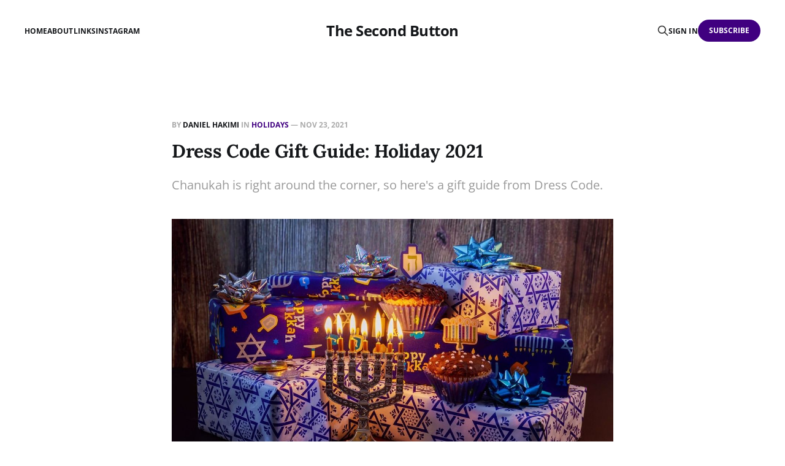

--- FILE ---
content_type: text/html; charset=utf-8
request_url: https://thesecondbutton.com/dress-code-gift-guide-holiday-2021/
body_size: 8856
content:
<!DOCTYPE html>
<html lang="en">

<head>
    <meta charset="utf-8">
    <meta name="viewport" content="width=device-width, initial-scale=1">
    <title>Dress Code Gift Guide: Holiday 2021</title>
    <link rel="stylesheet" href="https://thesecondbutton.com/assets/built/screen.css?v=b5fd50bd09">

    <meta name="description" content="Chanukah is right around the corner, so here&#x27;s a gift guide from Dress Code.">
    <link rel="icon" href="https://thesecondbutton.com/content/images/size/w256h256/format/jpeg/2023/02/DB-Runaway-Candid.jpg" type="image/jpeg">
    <link rel="canonical" href="https://thesecondbutton.com/dress-code-gift-guide-holiday-2021/">
    <meta name="referrer" content="no-referrer-when-downgrade">
    
    <meta property="og:site_name" content="The Second Button">
    <meta property="og:type" content="article">
    <meta property="og:title" content="Dress Code Gift Guide: Holiday 2021">
    <meta property="og:description" content="Chanukah is right around the corner, so here&#x27;s a gift guide from Dress Code.">
    <meta property="og:url" content="https://thesecondbutton.com/dress-code-gift-guide-holiday-2021/">
    <meta property="og:image" content="https://thesecondbutton.com/content/images/size/w1200/2021/11/istock-625773126-1512677956.jpg">
    <meta property="article:published_time" content="2021-11-23T16:19:26.000Z">
    <meta property="article:modified_time" content="2023-12-22T14:22:28.000Z">
    <meta property="article:tag" content="holidays">
    <meta property="article:tag" content="accessories">
    <meta property="article:tag" content="guides">
    <meta property="article:tag" content="menswear">
    <meta property="article:tag" content="pocket squares">
    
    <meta property="article:publisher" content="https://www.facebook.com/thesecondbutton/">
    <meta name="twitter:card" content="summary_large_image">
    <meta name="twitter:title" content="Dress Code Gift Guide: Holiday 2021">
    <meta name="twitter:description" content="Chanukah is right around the corner, so here&#x27;s a gift guide from Dress Code.">
    <meta name="twitter:url" content="https://thesecondbutton.com/dress-code-gift-guide-holiday-2021/">
    <meta name="twitter:image" content="https://thesecondbutton.com/content/images/size/w1200/2021/11/istock-625773126-1512677956.jpg">
    <meta name="twitter:label1" content="Written by">
    <meta name="twitter:data1" content="Daniel Hakimi">
    <meta name="twitter:label2" content="Filed under">
    <meta name="twitter:data2" content="holidays, accessories, guides, menswear, pocket squares">
    <meta name="twitter:creator" content="@DanHakimi">
    <meta property="og:image:width" content="1200">
    <meta property="og:image:height" content="800">
    
    <script type="application/ld+json">
{
    "@context": "https://schema.org",
    "@type": "Article",
    "publisher": {
        "@type": "Organization",
        "name": "The Second Button",
        "url": "https://thesecondbutton.com/",
        "logo": {
            "@type": "ImageObject",
            "url": "https://thesecondbutton.com/content/images/size/w256h256/format/jpeg/2023/02/DB-Runaway-Candid.jpg",
            "width": 60,
            "height": 60
        }
    },
    "author": {
        "@type": "Person",
        "name": "Daniel Hakimi",
        "image": {
            "@type": "ImageObject",
            "url": "https://thesecondbutton.com/content/images/size/w1200/2024/03/camel-coat-with-raniersPXL_20231119_161902009.PORTRAIT-01.jpeg",
            "width": 1200,
            "height": 1500
        },
        "url": "https://thesecondbutton.com/author/daniel/",
        "sameAs": [
            "https://x.com/DanHakimi",
            "https://mastodon.social/@DanHakimi",
            "https://www.instagram.com/the.second.button"
        ]
    },
    "headline": "Dress Code Gift Guide: Holiday 2021",
    "url": "https://thesecondbutton.com/dress-code-gift-guide-holiday-2021/",
    "datePublished": "2021-11-23T16:19:26.000Z",
    "dateModified": "2023-12-22T14:22:28.000Z",
    "image": {
        "@type": "ImageObject",
        "url": "https://thesecondbutton.com/content/images/size/w1200/2021/11/istock-625773126-1512677956.jpg",
        "width": 1200,
        "height": 800
    },
    "keywords": "holidays, accessories, guides, menswear, pocket squares",
    "description": "Chanukah is right around the corner, so here&#x27;s a gift guide from Dress Code.",
    "mainEntityOfPage": "https://thesecondbutton.com/dress-code-gift-guide-holiday-2021/"
}
    </script>

    <meta name="generator" content="Ghost 6.13">
    <link rel="alternate" type="application/rss+xml" title="The Second Button" href="https://thesecondbutton.com/rss/">
    <script defer src="https://cdn.jsdelivr.net/ghost/portal@~2.56/umd/portal.min.js" data-i18n="true" data-ghost="https://thesecondbutton.com/" data-key="009fc600024f962ae1bf8e86a2" data-api="https://thesecondbutton.ghost.io/ghost/api/content/" data-locale="en" crossorigin="anonymous"></script><style id="gh-members-styles">.gh-post-upgrade-cta-content,
.gh-post-upgrade-cta {
    display: flex;
    flex-direction: column;
    align-items: center;
    font-family: -apple-system, BlinkMacSystemFont, 'Segoe UI', Roboto, Oxygen, Ubuntu, Cantarell, 'Open Sans', 'Helvetica Neue', sans-serif;
    text-align: center;
    width: 100%;
    color: #ffffff;
    font-size: 16px;
}

.gh-post-upgrade-cta-content {
    border-radius: 8px;
    padding: 40px 4vw;
}

.gh-post-upgrade-cta h2 {
    color: #ffffff;
    font-size: 28px;
    letter-spacing: -0.2px;
    margin: 0;
    padding: 0;
}

.gh-post-upgrade-cta p {
    margin: 20px 0 0;
    padding: 0;
}

.gh-post-upgrade-cta small {
    font-size: 16px;
    letter-spacing: -0.2px;
}

.gh-post-upgrade-cta a {
    color: #ffffff;
    cursor: pointer;
    font-weight: 500;
    box-shadow: none;
    text-decoration: underline;
}

.gh-post-upgrade-cta a:hover {
    color: #ffffff;
    opacity: 0.8;
    box-shadow: none;
    text-decoration: underline;
}

.gh-post-upgrade-cta a.gh-btn {
    display: block;
    background: #ffffff;
    text-decoration: none;
    margin: 28px 0 0;
    padding: 8px 18px;
    border-radius: 4px;
    font-size: 16px;
    font-weight: 600;
}

.gh-post-upgrade-cta a.gh-btn:hover {
    opacity: 0.92;
}</style><script async src="https://js.stripe.com/v3/"></script>
    <script defer src="https://cdn.jsdelivr.net/ghost/sodo-search@~1.8/umd/sodo-search.min.js" data-key="009fc600024f962ae1bf8e86a2" data-styles="https://cdn.jsdelivr.net/ghost/sodo-search@~1.8/umd/main.css" data-sodo-search="https://thesecondbutton.ghost.io/" data-locale="en" crossorigin="anonymous"></script>
    
    <link href="https://thesecondbutton.com/webmentions/receive/" rel="webmention">
    <script defer src="/public/cards.min.js?v=b5fd50bd09"></script>
    <link rel="stylesheet" type="text/css" href="/public/cards.min.css?v=b5fd50bd09">
    <script defer src="/public/comment-counts.min.js?v=b5fd50bd09" data-ghost-comments-counts-api="https://thesecondbutton.com/members/api/comments/counts/"></script>
    <script defer src="/public/member-attribution.min.js?v=b5fd50bd09"></script><style>:root {--ghost-accent-color: #400080;}</style>
    <script src="https://cdn.counter.dev/script.js" data-id="c65945f9-d685-43cf-98ea-728997515016" data-utcoffset="-5"></script>

<!-- deals with cumulative layout shift around the subscribe button -->
<style>
    iframe.gh-portal-triggerbtn-iframe {
        width: 183px!important;
        height: 91.5px!important;
        bottom:0!important;
        right:0!important; }

    .kg-toggle-heading svg {
    color: black; }
</style>
</head>

<body class="post-template tag-holidays tag-accessories tag-guides tag-menswear tag-pocket-squares is-head-middle-logo has-serif-title">
<div class="gh-site">

    <header id="gh-head" class="gh-head gh-outer">
        <div class="gh-head-inner gh-inner">
            <div class="gh-head-brand">
                <div class="gh-head-brand-wrapper">
                    <a class="gh-head-logo" href="https://thesecondbutton.com">
                            The Second Button
                    </a>
                </div>
                <button class="gh-search gh-icon-btn" aria-label="Search this site" data-ghost-search><svg xmlns="http://www.w3.org/2000/svg" fill="none" viewBox="0 0 24 24" stroke="currentColor" stroke-width="2" width="20" height="20"><path stroke-linecap="round" stroke-linejoin="round" d="M21 21l-6-6m2-5a7 7 0 11-14 0 7 7 0 0114 0z"></path></svg></button>
                <button class="gh-burger"></button>
            </div>

            <nav class="gh-head-menu">
                <ul class="nav">
    <li class="nav-home"><a href="https://thesecondbutton.com/">Home</a></li>
    <li class="nav-about"><a href="https://thesecondbutton.com/about/">About</a></li>
    <li class="nav-links"><a href="https://thesecondbutton.com/reading/">Links</a></li>
    <li class="nav-instagram"><a href="https://www.instagram.com/the.second.button">Instagram</a></li>
</ul>

            </nav>

            <div class="gh-head-actions">
                    <button class="gh-search gh-icon-btn" aria-label="Search this site" data-ghost-search><svg xmlns="http://www.w3.org/2000/svg" fill="none" viewBox="0 0 24 24" stroke="currentColor" stroke-width="2" width="20" height="20"><path stroke-linecap="round" stroke-linejoin="round" d="M21 21l-6-6m2-5a7 7 0 11-14 0 7 7 0 0114 0z"></path></svg></button>
                    <div class="gh-head-members">
                                <a class="gh-head-link" href="#/portal/signin" data-portal="signin">Sign in</a>
                                <a class="gh-head-btn gh-btn gh-primary-btn" href="#/portal/signup" data-portal="signup">Subscribe</a>
                    </div>
            </div>
        </div>
    </header>

    <div class="site-content">
        
<main class="site-main">


    <article class="gh-article post tag-holidays tag-accessories tag-guides tag-menswear tag-pocket-squares">

        <header class="gh-article-header gh-canvas">
            <span class="gh-article-meta">
                By <a href="/author/daniel/">Daniel Hakimi</a>
                    in
                    <a class="gh-article-tag" href="https://thesecondbutton.com/tag/holidays/">holidays</a>
                —
                <time datetime="2021-11-23">Nov 23, 2021</time>
            </span>

            <h1 class="gh-article-title">Dress Code Gift Guide: Holiday 2021</h1>

                <p class="gh-article-excerpt">Chanukah is right around the corner, so here&#x27;s a gift guide from Dress Code.</p>

                <figure class="gh-article-image kg-width-wide">
        <img
            srcset="/content/images/size/w400/2021/11/istock-625773126-1512677956.jpg 400w,
                    /content/images/size/w720/2021/11/istock-625773126-1512677956.jpg 720w,
                    /content/images/size/w960/2021/11/istock-625773126-1512677956.jpg 960w,
                    /content/images/size/w1200/2021/11/istock-625773126-1512677956.jpg 1200w,
                    /content/images/size/w2000/2021/11/istock-625773126-1512677956.jpg 2000w"
            sizes="(max-width: 1200px) 100vw, 1200px"
            src="/content/images/size/w1200/2021/11/istock-625773126-1512677956.jpg"
            alt="Dress Code Gift Guide: Holiday 2021"
        >
    </figure>
        </header>

        <div class="gh-content gh-canvas">
            <p>Chanukah is right around the corner, and you probably want to know what to buy your loved ones. While I would generally think twice about menswear gifts, I have a few simple tips to make them work:</p>
<ol>
<li>Go for one-size accessories, care items, and other universal paraphenelia. Something like a blazer, while nice in theory, is very hard to fit off the rack, and nobody likes getting a present that doesn't fit.</li>
<li>It's better to get something great, but small, than something big, but cheap. I'd rather recieve an amazing pair of socks than a crappy blazer, because I will get <em>zero</em> enjoyment out of a crappy blazer. So if you find yourself spending $25 on socks... Roll with it.</li>
<li>Consider the recipient's style. Don't get bob a loud printed silk scarf if he's a clear minimalist. Don't get dress socks for somebody who exclusively wears streetwear.</li>
</ol>
<p>That said, let's get to my actual recommendations. Do note, there are some affiliate links in here.</p>
<h1 id="socks">Socks</h1>
<p>Dress socks are often sized (to match shoe sizes), but casual socks are usually blended with enough of a stretch factor to give as gifts.</p>
<p><strong>Cheap option</strong>: <a href="https://www.uniqlo.com/us/en/men/underwear-and-socks/socks-and-tights/colorful-50?ref=thesecondbutton.com">Uniqlo color socks</a>. I have a few pairs, and a lot of more expensive socks too... But these are just nice, comfortable and a few great color options. Perfect for that 5th night of Chanukah if you're looking for token gifts every night.<br>
<strong>Funky Casual</strong>: <a href="https://chupsocks.com/?ref=thesecondbutton.com">Chup</a> or <a href="https://mrporter.prf.hn/click/camref:1011l8Q8v/destination:https%3A%2F%2Fwww.mrporter.com%2Fen-us%2Fmens%2Faccessories%2Fsocks%3Ffacet%3Dads_f11001_ntk_cs%25253A%252522ANONYMOUS%252BISM%252522?ref=thesecondbutton.com">Anonymous Ism</a> (<a href="https://www.mrporter.com/en-us/mens/accessories/socks?facet=ads_f11001_ntk_cs%253A%2522ANONYMOUS%2BISM%2522&ref=thesecondbutton.com">alternate link</a>) -- $25 might sound like a lot for socks, but there are some treasures here that people will appreciate. They really fit rule 2 above—I'd rather have a $25 pair of socks than a $25 briefcase.</p>
<p>If you can find nice wool dress socks in one-size sizes, do that.</p>
<h1 id="wallets">Wallets</h1>
<p><strong>Budget</strong>: <a href="https://www.popovleather.com/?ref=thesecondbutton.com">Popov Leather</a>. At the time of posting, their wallets are 40% off.<br>
<strong>Higher-end</strong>: <a href="https://www.chestermox.com/?ref=thesecondbutton.com">Chester Mox</a> is pretty widely beloved.</p>
<h1 id="bags">Bags</h1>
<p><strong>Briefcases</strong></p>
<ul>
<li><a href="https://www.filson.com/bags-luggage/briefcases-messengers/rugged-twill-original-briefcase.html?ref=thesecondbutton.com#sku=11070256-fco-000971912">Filson's original briefcase</a> is relatively expensive for a canvas briefcase, but it will literally last a lifetime. People love it.</li>
<li><a href="https://www.linjer.co/products/the-soft-briefcase?ref=thesecondbutton.com">Linjer</a></li>
<li><a href="https://frankcleggleatherworks.com/leather-bags/briefcases.html?ref=thesecondbutton.com">Frank Clegg</a></li>
</ul>
<p><strong>Tote Bags</strong></p>
<ul>
<li><a href="https://www.jcrew.com/p/womens/categories/accessories/bags/totes/reusable-everyday-tote/H4998?display=all&fit=Classic&color_name=navy-multi&colorProductCode=H4998&ref=thesecondbutton.com">J. Crew's</a> is $10 and it's really good enough.</li>
<li><a href="https://www.aimeleondore.com/search?q=tote&type=product&ref=thesecondbutton.com">Aime Leon Dore's</a> are pretty hype.</li>
</ul>
<p><strong>Backpacks</strong></p>
<ul>
<li><a href="https://www.reddit.com/r/malefashionadvice/comments/8uaj1y/your_favorite_for_backpacks/?ref=thesecondbutton.com">Just look through here</a>.</li>
</ul>
<h1 id="hats">Hats</h1>
<p><strong>Cap</strong>: <a href="https://www.ralphlauren.com/men-accessories-hats-scarves-gloves/chambray-ball-cap/572145.html?dwvar572145_colorname=Chambray&webcat=search&ref=thesecondbutton.com#q=chambray&lang=en_US&simplesearch=Go&start=1">Polo Ralph Lauren</a>. I usually wouldn't recommend PRL at full price, but this Chambray hat in particular is <em>breathtakingly</em> light and soft.<br>
<strong>Beanie</strong>: <a href="https://www.asket.com/us/mens/accessories?ref=thesecondbutton.com">Asket</a> makes both a <a href="https://www.asket.com/us/shop/accessories/ribbed-wool-beanie-dark-navy?ref=thesecondbutton.com">Ribbed</a> and <a href="https://www.asket.com/us/shop/accessories/plain-wool-beanie-dark-navy?ref=thesecondbutton.com">not-so-ribbed</a> version.<br>
<strong>High-End Beanie</strong>: <a href="https://mrporter.prf.hn/click/camref:1011l8Q8v/destination:https%3A%2F%2Fwww.mrporter.com%2Fen-us%2Fmens%2Fproduct%2Finis-meain%2Faccessories%2Fbeanies%2Fribbed-donegal-merino-wool-and-cashmere-blend-beanie%2F30049528927139468?ref=thesecondbutton.com">Inis Meáin</a> (<a href="https://www.mrporter.com/en-us/mens/product/inis-meain/accessories/beanies/ribbed-donegal-merino-wool-and-cashmere-blend-beanie/30049528927139468?ref=thesecondbutton.com">alternate link</a>) is one option for special knit pieces.<br>
<strong>Bucket Hat</strong>: I like <a href="https://noahny.com/products/wool-crusher?variant=39525570510987&ref=thesecondbutton.com">Noah's Wool Bucket Hats</a>. Perfect for your favorite hypebeast.</p>
<h1 id="scarves">Scarves</h1>
<p><strong>Simple Wool</strong>: <a href="https://www.asket.com/us/mens/accessories/cashmere-wool-scarf-beige?ref=thesecondbutton.com">Asket</a>. I would not recommend cheap cashmere options, they're riddled with sustainability issues and generally don't last long. Asket offers traceability, and uses sustainable practices, so they should be better.<br>
<strong>Funky prints / <a href="https://thesecondbutton.com/why-i-love-silk-scarves/">Silk scarves</a></strong>: <a href="https://www.drakes.com/usa/accessories/scarves?ref=thesecondbutton.com">Drake's</a>. That's it, that's the way to go.</p>
<h1 id="ties-and-pocket-squares">Ties and Pocket Squares</h1>
<p><strong>Budget</strong></p>
<ul>
<li><a href="https://www.ebay.com/sch/Ties/15662/m.html?_nkw=&_armrs=1&_ipg=&_from=&_ssn=balearic1&ref=thesecondbutton.com">Luxeswap for used ties</a></li>
<li><a href="https://www.kentwang.com/accessories/ties?cat=51&ref=thesecondbutton.com">Kent Wang ties</a> and <a href="https://www.kentwang.com/accessories/pocket-squares?ref=thesecondbutton.com">pocket quares</a></li>
</ul>
<p><strong>High-end</strong></p>
<ul>
<li><a href="https://www.samhober.com/ties/ties.htm?ref=thesecondbutton.com">Sam Hober</a> custom.</li>
<li><a href="https://shibumi-firenze.com/ties/?ref=thesecondbutton.com">Shibumi Firenze ties</a> and <a href="https://shibumi-firenze.com/pocket-squares/?ref=thesecondbutton.com">pocket squares</a></li>
<li><a href="https://www.drakes.com/usa/accessories/ties?ref=thesecondbutton.com">Drake's Ties</a>, although their current pocket square collection is pretty minimal.</li>
</ul>
<h1 id="other-accessories">Other accessories.</h1>
<p><strong>Cufflinks</strong>... With some personal sentiment attached. A grandfather's. Something you thrifted. Tennis-racket shaped cufflinks for a man who loves tennis. Don't let anybody recommend anything, pick them for yourself, cufflinks don't need to be fancy.</p>
<p>Don't buy a man a <strong>watch</strong> unless you actually know what he wants. Watch guys are a different breed. You might be able to buy him a nice <a href="https://delugs.com/collections/prism?ref=thesecondbutton.com">watch case</a>, though.</p>
<h1 id="menswear-paraphenelia">Menswear Paraphenelia</h1>
<p><strong>Shoe horns</strong>. Anything from a light travel horn to a long horn for standing up to a fancy abbeyhorn shoehorn from Leffot will make a decent gift. I have two, but even if I got another, I'd just take it to my office or something and use it as a backup.</p>
<p><strong>Closet organizers</strong> and shoe racks and things are cool, but you kind of have to know how much space your recipient has to spare. I have a hook-rack thing that hangs on my closet door, one of those might be handy—especially for a friend who lives in a small apartment.</p>
<p>Just about everything from <a href="https://www.kirbyallison.com/?ref=thesecondbutton.com">The Hanger Project</a> is expensive but very nice. You could get a very fancy wooden hanger—there's nothing wrong with a contoured plastic hanger, but wood is fancy—or you a nice cream polish for leather goods. That said, I don't know if a fancy hanger is a great gift. Maybe a good <a href="https://www.kirbyallison.com/deluxe-horn-garment-brush-us.html?ref=thesecondbutton.com">garment brush</a> or <a href="https://www.kirbyallison.com/clothing-accessories/handmade-italian-umbrellas.html?ref=thesecondbutton.com">umbrella</a> would do the job.</p>
<p>Oh, speaking of umbrellas, <a href="https://thearmoury.com/collections/umbrellas?ref=thesecondbutton.com">The Armoury</a> has some good, expensive ones.</p>

        </div>

    </article>

    <div class="gh-canvas">
    <div class="navigation">
            <a class="navigation-item navigation-previous" href="/pusocbd/">
                <span class="navigation-label">Previous</span>
                <h4 class="navigation-title">Pink University Stripe Oxford Cloth Button Downs</h4>
            </a>
            <a class="navigation-item navigation-next" href="/eveningwear-part-one-classic-black-tie/">
                <span class="navigation-label">Next</span>
                <h4 class="navigation-title">Eveningwear Part One: Classic Black Tie</h4>
            </a>
    </div>
</div>
        <div class="gh-comments gh-canvas">
            
        <script defer src="https://cdn.jsdelivr.net/ghost/comments-ui@~1.3/umd/comments-ui.min.js" data-locale="en" data-ghost-comments="https://thesecondbutton.com/" data-api="https://thesecondbutton.ghost.io/ghost/api/content/" data-admin="https://thesecondbutton.ghost.io/ghost/" data-key="009fc600024f962ae1bf8e86a2" data-title="null" data-count="true" data-post-id="6197a84342c5e9003b93cc87" data-color-scheme="auto" data-avatar-saturation="60" data-accent-color="#400080" data-comments-enabled="all" data-publication="The Second Button" crossorigin="anonymous"></script>
    
        </div>


        <div class="related-wrapper gh-outer">
        <section class="related-posts gh-inner">
            <h3 class="related-title">
                <span class="text">You might also like...</span>
            </h3>
            <div class="post-feed">
                    <article class="post tag-shirts tag-chambray tag-collared-shirts tag-casual tag-summer-style tag-spring tag-recommendations tag-menswear tag-fall featured u-shadow">
<a class="post-link" href="/chambray/">
            <img
                class="post-image u-object-fit"
                src="/content/images/2025/08/Amiri-Baraka-at-his-home-in-Newark-in-1959-1.webp"
                alt="Chambray Shirts are Too Good"
                loading="lazy"
            >

    <div class="post-wrapper">
        <header class="post-header">
                <span class="post-tag">shirts</span>

            <h2 class="post-title">
                Chambray Shirts are Too Good
            </h2>
        </header>

            <div class="post-excerpt">
                The perfect wear-anywhere, do-anything, everyday shirting fabric everybody loves. Let&#39;s talk about it.
            </div>
    </div>

    <footer class="post-footer">
        <span class="post-more">Read More</span>

        <div class="post-author">
                    <span class="post-author-link">
                        <img class="post-author-image" src="/content/images/size/w150/2024/03/camel-coat-with-raniersPXL_20231119_161902009.PORTRAIT-01.jpeg" alt="Daniel Hakimi" loading="lazy">
                    </span>
        </div>
    </footer>
</a>
</article>                    <article class="post tag-accessories tag-warm-weather tag-hash-mens-summer-style tag-summer-style tag-spring u-shadow">
<a class="post-link" href="/i-asked-eight-guys-how-they-like-to-accessorize-for-summer/">
        <figure class="post-media">
            <div class="u-placeholder same-height rectangle">
                <img
                    class="post-image u-object-fit"
                    srcset="/content/images/size/w400/2025/06/cover-wide.jpg 400w,
                            /content/images/size/w720/2025/06/cover-wide.jpg 750w,
                            /content/images/size/w960/2025/06/cover-wide.jpg 960w,
                            /content/images/size/w1200/2025/06/cover-wide.jpg 1140w,
                            /content/images/size/w2000/2025/06/cover-wide.jpg 1920w"
                    sizes="600px"
                    src="/content/images/size/w960/2025/06/cover-wide.jpg"
                    alt="I Asked Eight Guys How They Like to Accessorize for Summer"
                    loading="lazy"
                >
            </div>
        </figure>

    <div class="post-wrapper">
        <header class="post-header">
                <span class="post-tag">accessories</span>

            <h2 class="post-title">
                I Asked Eight Guys How They Like to Accessorize for Summer
            </h2>
        </header>

            <div class="post-excerpt">
                It&#39;s harder to dress in summer. It&#39;s harder to layer, you have a smaller selection of comfortable fabrics, and you&#39;re missing out on drapey flannels and deep tweeds. But your saving grace works no matter the heat: let&#39;s talk accessories.
            </div>
    </div>

    <footer class="post-footer">
        <span class="post-more">Read More</span>

        <div class="post-author">
                    <span class="post-author-link">
                        <img class="post-author-image" src="/content/images/size/w150/2024/03/camel-coat-with-raniersPXL_20231119_161902009.PORTRAIT-01.jpeg" alt="Daniel Hakimi" loading="lazy">
                    </span>
        </div>
    </footer>
</a>
</article>                    <article class="post tag-self-reflection tag-menswear tag-casual-tailoring tag-dress-shirts tag-ivy-style u-shadow">
<a class="post-link" href="/some-clothes-i-got-in-2024/">
        <figure class="post-media">
            <div class="u-placeholder same-height rectangle">
                <img
                    class="post-image u-object-fit"
                    srcset="/content/images/size/w400/2025/01/alfargo-s-2406-fitPXL_20240615_183716743.PORTRAIT--1-.jpg 400w,
                            /content/images/size/w720/2025/01/alfargo-s-2406-fitPXL_20240615_183716743.PORTRAIT--1-.jpg 750w,
                            /content/images/size/w960/2025/01/alfargo-s-2406-fitPXL_20240615_183716743.PORTRAIT--1-.jpg 960w,
                            /content/images/size/w1200/2025/01/alfargo-s-2406-fitPXL_20240615_183716743.PORTRAIT--1-.jpg 1140w,
                            /content/images/size/w2000/2025/01/alfargo-s-2406-fitPXL_20240615_183716743.PORTRAIT--1-.jpg 1920w"
                    sizes="600px"
                    src="/content/images/size/w960/2025/01/alfargo-s-2406-fitPXL_20240615_183716743.PORTRAIT--1-.jpg"
                    alt="Some Clothes I Got in 2024"
                    loading="lazy"
                >
            </div>
        </figure>

    <div class="post-wrapper">
        <header class="post-header">
                <span class="post-tag">self-reflection</span>

            <h2 class="post-title">
                Some Clothes I Got in 2024
            </h2>
        </header>

            <div class="post-excerpt">
                At the end of last year, I wrote an article about clothes I wanted to get in 2024. Here, we&#39;re going to discuss how that plan worked out.
            </div>
    </div>

    <footer class="post-footer">
        <span class="post-more">Read More</span>

        <div class="post-author">
                    <span class="post-author-link">
                        <img class="post-author-image" src="/content/images/size/w150/2024/03/camel-coat-with-raniersPXL_20231119_161902009.PORTRAIT-01.jpeg" alt="Daniel Hakimi" loading="lazy">
                    </span>
        </div>
    </footer>
</a>
</article>                    <article class="post tag-shopping-guide tag-budget tag-guides tag-recommendations tag-fall tag-layering tag-outerwear tag-corduroy tag-vintage tag-thrifting tag-hash-mens-fall-style featured u-shadow">
<a class="post-link" href="/fall-wardrobe-on-a-budget/">
            <img
                class="post-image u-object-fit"
                src="/content/images/2024/10/camel-coat-with-raniersPXL_20231119_161902009.PORTRAIT-01.jpeg"
                alt="How to Build a Fall Wardrobe on a Budget"
                loading="lazy"
            >

    <div class="post-wrapper">
        <header class="post-header">
                <span class="post-tag">shopping guide</span>

            <h2 class="post-title">
                How to Build a Fall Wardrobe on a Budget
            </h2>
        </header>

            <div class="post-excerpt">
                As the weather starts to get chilly, you&#39;re going to want to layer, to try new textures, and to layer. These are good ideas; this is how good wardrobes get made. I&#39;m going to prepare you for a range of temperatures with a variety of options, and most of these options will be dirt cheap.
            </div>
    </div>

    <footer class="post-footer">
        <span class="post-more">Read More</span>

        <div class="post-author">
                    <span class="post-author-link">
                        <img class="post-author-image" src="/content/images/size/w150/2024/03/camel-coat-with-raniersPXL_20231119_161902009.PORTRAIT-01.jpeg" alt="Daniel Hakimi" loading="lazy">
                    </span>
        </div>
    </footer>
</a>
</article>            </div>
        </section>
</div>
</main>
    </div>

    <footer class="gh-foot gh-outer">
        <div class="gh-foot-inner gh-inner">
            <div class="gh-copyright">
                The Second Button © 2026
            </div>
                <nav class="gh-foot-menu">
                    <ul class="nav">
    <li class="nav-about"><a href="https://thesecondbutton.com/about/">About</a></li>
    <li class="nav-links"><a href="https://thesecondbutton.com/reading/">Links</a></li>
    <li class="nav-instagram"><a href="https://www.instagram.com/the.second.button">Instagram</a></li>
    <li class="nav-pinterest"><a href="https://www.pinterest.com/thesecondbutton/">Pinterest</a></li>
    <li class="nav-shopmy"><a href="https://shopmy.us/public/thesecondbutton">shopmy</a></li>
    <li class="nav-privacy-policy"><a href="https://thesecondbutton.com/privacy-policy/">Privacy Policy</a></li>
    <li class="nav-rss"><a href="https://thesecondbutton.com/rss/">RSS</a></li>
    <li class="nav-search"><a href="#/search">Search</a></li>
    <li class="nav-home"><a href="https://thesecondbutton.com/">Home</a></li>
</ul>

                </nav>
            <div class="gh-powered-by">
                <a href="https://ghost.org/" target="_blank" rel="noopener">Powered by Ghost</a>
            </div>
        </div>
    </footer>

</div>

    <div class="pswp" tabindex="-1" role="dialog" aria-hidden="true">
    <div class="pswp__bg"></div>

    <div class="pswp__scroll-wrap">
        <div class="pswp__container">
            <div class="pswp__item"></div>
            <div class="pswp__item"></div>
            <div class="pswp__item"></div>
        </div>

        <div class="pswp__ui pswp__ui--hidden">
            <div class="pswp__top-bar">
                <div class="pswp__counter"></div>

                <button class="pswp__button pswp__button--close" title="Close (Esc)"></button>
                <button class="pswp__button pswp__button--share" title="Share"></button>
                <button class="pswp__button pswp__button--fs" title="Toggle fullscreen"></button>
                <button class="pswp__button pswp__button--zoom" title="Zoom in/out"></button>

                <div class="pswp__preloader">
                    <div class="pswp__preloader__icn">
                        <div class="pswp__preloader__cut">
                            <div class="pswp__preloader__donut"></div>
                        </div>
                    </div>
                </div>
            </div>

            <div class="pswp__share-modal pswp__share-modal--hidden pswp__single-tap">
                <div class="pswp__share-tooltip"></div>
            </div>

            <button class="pswp__button pswp__button--arrow--left" title="Previous (arrow left)"></button>
            <button class="pswp__button pswp__button--arrow--right" title="Next (arrow right)"></button>

            <div class="pswp__caption">
                <div class="pswp__caption__center"></div>
            </div>
        </div>
    </div>
</div>
<script src="https://thesecondbutton.com/assets/built/main.min.js?v=b5fd50bd09"></script>

<script>if(!sessionStorage.getItem("_swa")&&document.referrer.indexOf(location.protocol+"//"+location.host)!== 0){fetch("https://counter.dev/track?"+new URLSearchParams({referrer:document.referrer,screen:screen.width+"x"+screen.height,user:"danhakimi",utcoffset:"-5"}))};sessionStorage.setItem("_swa","1");</script>

<!-- verifies the connection between my Mastodon profile and this blog. -->
<link href="https://mastodon.social/@DanHakimi" rel="me">
<link href="https://instagram.com/the.second.button" rel="me">
<link href="https://www.pinterest.com/thesecondbutton/" rel="me">
<link href="https://shopmy.us/thesecondbutton" rel="me">

</body>
</html>